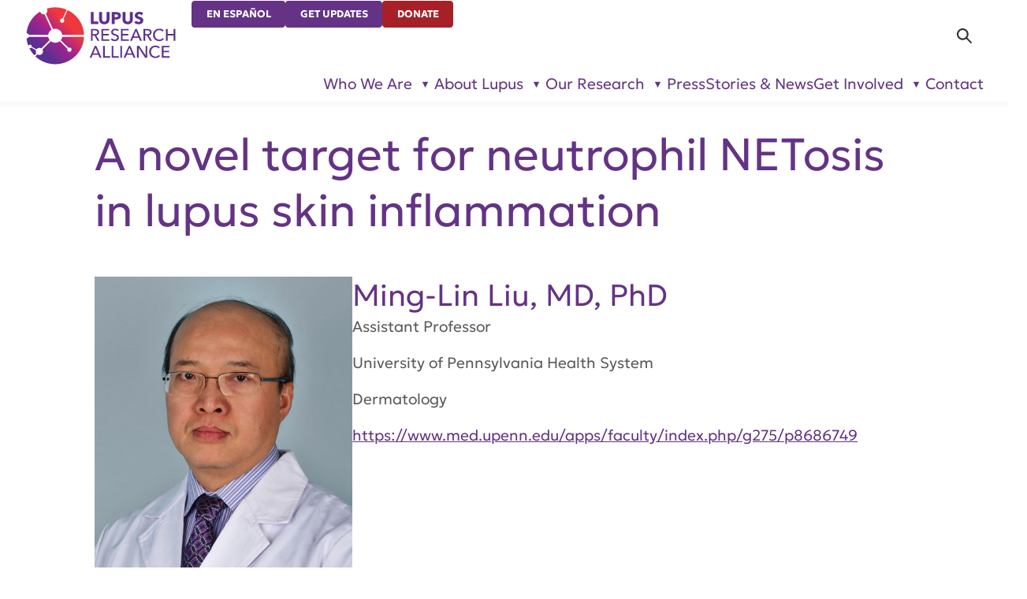

--- FILE ---
content_type: text/html; charset=UTF-8
request_url: https://www.lupusresearch.org/for-researchers/funded-research/grant/novel-target-neutrophil-netosis-lupus-skin-inflammation/
body_size: 11953
content:
<!DOCTYPE html>

<html lang="en-US" itemscope itemtype="http://schema.org/WebPage">
<head>
	<meta http-equiv="Content-Type" content="text/html; charset=UTF-8" />
	<meta http-equiv="X-UA-Compatible" content="IE=edge,chrome=1">
	<meta name="viewport" content="width=device-width,initial-scale=1" />

	<link rel="icon" href="/favicon.ico" sizes="48x48" >
	<link rel="icon" href="/favicon.svg" sizes="any" type="image/svg+xml">
	<link rel="apple-touch-icon" href="/apple-touch-icon.png"/>
	<link rel="manifest" href="/site.webmanifest" />

	<script type="text/javascript">
		document.documentElement.classList.add("js-on");
	</script>

	<meta name='robots' content='index, follow, max-image-preview:large, max-snippet:-1, max-video-preview:-1' />

	<!-- This site is optimized with the Yoast SEO Premium plugin v25.2 (Yoast SEO v26.6) - https://yoast.com/wordpress/plugins/seo/ -->
	<title>A novel target for neutrophil NETosis in lupus skin inflammation - Lupus Research Alliance</title>
	<meta name="description" content="Learn more about A novel target for neutrophil NETosis in lupus skin inflammation." />
	<link rel="canonical" href="https://www.lupusresearch.org/for-researchers/funded-research/grant/novel-target-neutrophil-netosis-lupus-skin-inflammation/" />
	<meta property="og:locale" content="en_US" />
	<meta property="og:type" content="article" />
	<meta property="og:title" content="A novel target for neutrophil NETosis in lupus skin inflammation" />
	<meta property="og:description" content="Learn more about A novel target for neutrophil NETosis in lupus skin inflammation." />
	<meta property="og:url" content="https://www.lupusresearch.org/for-researchers/funded-research/grant/novel-target-neutrophil-netosis-lupus-skin-inflammation/" />
	<meta property="og:site_name" content="Lupus Research Alliance" />
	<meta property="article:modified_time" content="2023-05-16T15:49:46+00:00" />
	<meta name="twitter:card" content="summary_large_image" />
	<script type="application/ld+json" class="yoast-schema-graph">{"@context":"https://schema.org","@graph":[{"@type":"WebPage","@id":"https://www.lupusresearch.org/for-researchers/funded-research/grant/novel-target-neutrophil-netosis-lupus-skin-inflammation/","url":"https://www.lupusresearch.org/for-researchers/funded-research/grant/novel-target-neutrophil-netosis-lupus-skin-inflammation/","name":"A novel target for neutrophil NETosis in lupus skin inflammation - Lupus Research Alliance","isPartOf":{"@id":"https://www.lupusresearch.org/#website"},"datePublished":"2018-07-17T20:55:15+00:00","dateModified":"2023-05-16T15:49:46+00:00","description":"Learn more about A novel target for neutrophil NETosis in lupus skin inflammation.","breadcrumb":{"@id":"https://www.lupusresearch.org/for-researchers/funded-research/grant/novel-target-neutrophil-netosis-lupus-skin-inflammation/#breadcrumb"},"inLanguage":"en-US","potentialAction":[{"@type":"ReadAction","target":["https://www.lupusresearch.org/for-researchers/funded-research/grant/novel-target-neutrophil-netosis-lupus-skin-inflammation/"]}]},{"@type":"BreadcrumbList","@id":"https://www.lupusresearch.org/for-researchers/funded-research/grant/novel-target-neutrophil-netosis-lupus-skin-inflammation/#breadcrumb","itemListElement":[{"@type":"ListItem","position":1,"name":"Home","item":"https://www.lupusresearch.org/"},{"@type":"ListItem","position":2,"name":"A novel target for neutrophil NETosis in lupus skin inflammation"}]},{"@type":"WebSite","@id":"https://www.lupusresearch.org/#website","url":"https://www.lupusresearch.org/","name":"Lupus Research Alliance","description":"","publisher":{"@id":"https://www.lupusresearch.org/#organization"},"potentialAction":[{"@type":"SearchAction","target":{"@type":"EntryPoint","urlTemplate":"https://www.lupusresearch.org/?s={search_term_string}"},"query-input":{"@type":"PropertyValueSpecification","valueRequired":true,"valueName":"search_term_string"}}],"inLanguage":"en-US"},{"@type":"Organization","@id":"https://www.lupusresearch.org/#organization","name":"Lupus Research Alliance","url":"https://www.lupusresearch.org/","logo":{"@type":"ImageObject","inLanguage":"en-US","@id":"https://www.lupusresearch.org/#/schema/logo/image/","url":"https://www.lupusresearch.org/wp-content/uploads/2025/12/LRA-logo-RGB-optimized.svg","contentUrl":"https://www.lupusresearch.org/wp-content/uploads/2025/12/LRA-logo-RGB-optimized.svg","caption":"Lupus Research Alliance"},"image":{"@id":"https://www.lupusresearch.org/#/schema/logo/image/"}}]}</script>
	<!-- / Yoast SEO Premium plugin. -->


<style id='wp-img-auto-sizes-contain-inline-css' type='text/css'>
img:is([sizes=auto i],[sizes^="auto," i]){contain-intrinsic-size:3000px 1500px}
/*# sourceURL=wp-img-auto-sizes-contain-inline-css */
</style>
<style id='classic-theme-styles-inline-css' type='text/css'>
/*! This file is auto-generated */
.wp-block-button__link{color:#fff;background-color:#32373c;border-radius:9999px;box-shadow:none;text-decoration:none;padding:calc(.667em + 2px) calc(1.333em + 2px);font-size:1.125em}.wp-block-file__button{background:#32373c;color:#fff;text-decoration:none}
/*# sourceURL=/wp-includes/css/classic-themes.min.css */
</style>
<link rel='stylesheet' id='wp-components-css' href='https://www.lupusresearch.org/wp-includes/css/dist/components/style.min.css?ver=6.9' type='text/css' media='all' />
<link rel='stylesheet' id='wp-preferences-css' href='https://www.lupusresearch.org/wp-includes/css/dist/preferences/style.min.css?ver=6.9' type='text/css' media='all' />
<link rel='stylesheet' id='wp-block-editor-css' href='https://www.lupusresearch.org/wp-includes/css/dist/block-editor/style.min.css?ver=6.9' type='text/css' media='all' />
<link rel='stylesheet' id='popup-maker-block-library-style-css' href='https://www.lupusresearch.org/wp-content/plugins/popup-maker/dist/packages/block-library-style.css?ver=dbea705cfafe089d65f1' type='text/css' media='all' />
<link rel='stylesheet' id='dashicons-css' href='https://www.lupusresearch.org/wp-includes/css/dashicons.min.css?ver=6.9' type='text/css' media='all' />
<link rel='stylesheet' id='normalize-css' href='https://www.lupusresearch.org/wp-content/themes/lra2025/lib/normalize.css?ver=1768985906' type='text/css' media='all' />
<link rel='stylesheet' id='wp-core-css' href='https://www.lupusresearch.org/wp-content/themes/lra2025/lib/wp-core.css?ver=1768985906' type='text/css' media='all' />
<link rel='stylesheet' id='theme_styles-css' href='https://www.lupusresearch.org/wp-content/themes/lra2025/style.css?ver=1768985906' type='text/css' media='all' />
<script type="text/javascript" src="https://www.lupusresearch.org/wp-includes/js/jquery/jquery.min.js?ver=3.7.1" id="jquery-core-js"></script>
<link rel="https://api.w.org/" href="https://www.lupusresearch.org/wp-json/" />		<!-- Custom Logo: hide header text -->
		<style id="custom-logo-css" type="text/css">
			.site-title, .site-description {
				position: absolute;
				clip-path: inset(50%);
			}
		</style>
		<!-- breadcrumb Schema optimized by Schema Pro --><script type="application/ld+json">{"@context":"https:\/\/schema.org","@type":"BreadcrumbList","itemListElement":[{"@type":"ListItem","position":1,"item":{"@id":"https:\/\/www.lupusresearch.org\/","name":"Home"}},{"@type":"ListItem","position":2,"item":{"@id":"https:\/\/www.lupusresearch.org\/for-researchers\/funded-research\/grant\/novel-target-neutrophil-netosis-lupus-skin-inflammation\/","name":"A novel target for neutrophil NETosis in lupus skin inflammation"}}]}</script><!-- / breadcrumb Schema optimized by Schema Pro -->
		<script>
		(function(h,o,t,j,a,r){
			h.hj=h.hj||function(){(h.hj.q=h.hj.q||[]).push(arguments)};
			h._hjSettings={hjid:3696600,hjsv:5};
			a=o.getElementsByTagName('head')[0];
			r=o.createElement('script');r.async=1;
			r.src=t+h._hjSettings.hjid+j+h._hjSettings.hjsv;
			a.appendChild(r);
		})(window,document,'//static.hotjar.com/c/hotjar-','.js?sv=');
		</script>
					<style id="wpsp-style-frontend"></style>
			<link rel='stylesheet' id='theme-style-deferred-css' href='https://www.lupusresearch.org/wp-content/themes/lra2025/style-deferred.css?ver=1768985906' type='text/css' media='all' />
</head>
<body class="wp-singular grants-template-default single single-grants postid-3648 wp-custom-logo wp-theme-lra2025 scroll-top wp-schema-pro-2.10.0">

<header>
	<div id="skip">
		<a href="#content-start">Skip Navigation</a>
	</div>
	<div class="header-content">
		<div class="site-title">Lupus Research Alliance</div><div id="logo"><a href="https://www.lupusresearch.org/" class="custom-logo-link" rel="home"><img src="https://www.lupusresearch.org/wp-content/uploads/2025/12/LRA-logo-RGB-optimized.svg" class="custom-logo" alt="Lupus Research Alliance" decoding="async" /></a></div>		<div id="header-utils">
			<ul id="menu-utilities" class="menu"><li id="menu-item-15402" class="menu-item menu-item-type-post_type menu-item-object-page menu-item-15402"><a href="https://www.lupusresearch.org/en-espanol/acerca-del-lupus/">En Español</a></li><li id="menu-item-15403" class="menu-item menu-item-type-post_type menu-item-object-page menu-item-15403"><a href="https://www.lupusresearch.org/sign-up-for-updates/">Get Updates</a></li><li id="menu-item-15404" class="menu-item menu-item-type-custom menu-item-object-custom menu-item-15404"><a href="?campaign=745289">Donate</a></li>
</ul>		</div>

		<div id="search-main">
			<form role="search" method="get" class="search-form" action="https://www.lupusresearch.org/">
				<label>
					<span class="screen-reader-text">Search for:</span>
					<input type="search" class="search-field" placeholder="Search &hellip;" value="" name="s" />
				</label>
				<input type="submit" class="search-submit" value="Search" />
			</form>		</div>

		<nav id="nav-main">
			<ul id="menu-main-navigation" class="menu"><li id="menu-item-12767" class="menu-item menu-item-type-custom menu-item-object-custom menu-item-has-children menu-item-12767"><a href="#">Who We Are</a><ul class="sub-menu"><li id="menu-item-12768" class="menu-item menu-item-type-post_type menu-item-object-page menu-item-has-children menu-item-12768"><a href="https://www.lupusresearch.org/who-we-are/about-lupus-research-alliance/">About Us</a><ul class="sub-menu"><li id="menu-item-13195" class="menu-item menu-item-type-post_type menu-item-object-page menu-item-13195"><a href="https://www.lupusresearch.org/who-we-are/about-lupus-research-alliance/our-impact/">Our Impact</a></li><li id="menu-item-13196" class="menu-item menu-item-type-post_type menu-item-object-page menu-item-13196"><a href="https://www.lupusresearch.org/who-we-are/about-lupus-research-alliance/strategic-plan/">Strategic Plan Highlights</a></li><li id="menu-item-12770" class="menu-item menu-item-type-post_type menu-item-object-page menu-item-12770"><a href="https://www.lupusresearch.org/who-we-are/about-lupus-research-alliance/our-history/">Our History</a></li><li id="menu-item-14879" class="menu-item menu-item-type-post_type menu-item-object-page menu-item-14879"><a href="https://www.lupusresearch.org/who-we-are/about-lupus-research-alliance/commitment-to-community/">Our Commitment to Community</a></li><li id="menu-item-12772" class="menu-item menu-item-type-post_type menu-item-object-page menu-item-12772"><a href="https://www.lupusresearch.org/who-we-are/about-lupus-research-alliance/financials/">Financials</a></li><li id="menu-item-12773" class="menu-item menu-item-type-post_type menu-item-object-page menu-item-12773"><a href="https://www.lupusresearch.org/careers/">Careers</a></li></ul></li><li id="menu-item-15560" class="menu-item menu-item-type-post_type menu-item-object-page menu-item-has-children menu-item-15560"><a href="https://www.lupusresearch.org/affiliates/">Affiliates</a><ul class="sub-menu"><li id="menu-item-15561" class="menu-item menu-item-type-post_type menu-item-object-page menu-item-15561"><a href="https://www.lupusresearch.org/lupus-ventures/">Lupus Ventures</a></li><li id="menu-item-15562" class="menu-item menu-item-type-custom menu-item-object-custom menu-item-15562"><a href="/who-we-are/lupus-therapeutics/">Lupus Therapeutics, LLC</a></li></ul></li><li id="menu-item-12774" class="menu-item menu-item-type-post_type menu-item-object-page menu-item-has-children menu-item-12774"><a href="https://www.lupusresearch.org/who-we-are/leadership-and-partners/partners/">Leadership and Partners</a><ul class="sub-menu"><li id="menu-item-12775" class="menu-item menu-item-type-post_type menu-item-object-page menu-item-12775"><a href="https://www.lupusresearch.org/who-we-are/leadership-and-partners/board-of-directors/">Board of Directors</a></li><li id="menu-item-12776" class="menu-item menu-item-type-post_type menu-item-object-page menu-item-12776"><a href="https://www.lupusresearch.org/who-we-are/leadership-and-partners/research-committee/">Research Committee of the Board</a></li><li id="menu-item-12777" class="menu-item menu-item-type-post_type menu-item-object-page menu-item-12777"><a href="https://www.lupusresearch.org/who-we-are/leadership-and-partners/scientific-advisory-board/">Scientific Advisory Board</a></li><li id="menu-item-12780" class="menu-item menu-item-type-post_type menu-item-object-page menu-item-12780"><a href="https://www.lupusresearch.org/who-we-are/leadership-and-partners/partners/">Leadership and Partners</a></li><li id="menu-item-12781" class="menu-item menu-item-type-post_type menu-item-object-page menu-item-12781"><a href="https://www.lupusresearch.org/who-we-are/leadership-and-partners/executive-team/">Executive Team</a></li><li id="menu-item-12782" class="menu-item menu-item-type-post_type menu-item-object-page menu-item-12782"><a href="https://www.lupusresearch.org/who-we-are/leadership-and-partners/young-leaders-board/">Young Leaders Board</a></li></ul></li></ul></li><li id="menu-item-12783" class="menu-item menu-item-type-custom menu-item-object-custom menu-item-has-children menu-item-12783"><a href="#">About Lupus</a><ul class="sub-menu"><li id="menu-item-12785" class="menu-item menu-item-type-post_type menu-item-object-page menu-item-has-children menu-item-12785"><a href="https://www.lupusresearch.org/about-lupus/what-is-lupus/">What is Lupus?</a><ul class="sub-menu"><li id="menu-item-12787" class="menu-item menu-item-type-post_type menu-item-object-page menu-item-12787"><a href="https://www.lupusresearch.org/about-lupus/what-is-lupus/lupus-symptoms/">Symptoms</a></li><li id="menu-item-12788" class="menu-item menu-item-type-post_type menu-item-object-page menu-item-12788"><a href="https://www.lupusresearch.org/about-lupus/what-is-lupus/lupus-diagnosis/">How is Lupus Diagnosed?</a></li><li id="menu-item-12789" class="menu-item menu-item-type-post_type menu-item-object-page menu-item-12789"><a href="https://www.lupusresearch.org/about-lupus/what-is-lupus/lupus-treatment/">Treatment</a></li></ul></li><li id="menu-item-15466" class="menu-item menu-item-type-post_type menu-item-object-page menu-item-has-children menu-item-15466"><a href="https://www.lupusresearch.org/about-lupus/resource-center/">Lupus Resource Center</a><ul class="sub-menu"><li id="menu-item-15464" class="menu-item menu-item-type-post_type menu-item-object-page menu-item-15464"><a href="https://www.lupusresearch.org/about-lupus/resource-center/medical/">Medical Resources</a></li><li id="menu-item-15463" class="menu-item menu-item-type-post_type menu-item-object-page menu-item-15463"><a href="https://www.lupusresearch.org/about-lupus/resource-center/financial/">Financial Resources</a></li><li id="menu-item-14295" class="menu-item menu-item-type-post_type menu-item-object-page menu-item-14295"><a href="https://www.lupusresearch.org/about-lupus/educate/">Educational Resources</a></li><li id="menu-item-15467" class="menu-item menu-item-type-post_type menu-item-object-page menu-item-15467"><a href="https://www.lupusresearch.org/about-lupus/resource-center/glossary/">Glossary</a></li><li id="menu-item-15469" class="menu-item menu-item-type-post_type menu-item-object-page menu-item-15469"><a href="https://www.lupusresearch.org/about-lupus/resource-center/international/">International Resources</a></li><li id="menu-item-15468" class="menu-item menu-item-type-post_type menu-item-object-page menu-item-15468"><a href="https://www.lupusresearch.org/about-lupus/resource-center/links/">Links</a></li></ul></li></ul></li><li id="menu-item-12791" class="menu-item menu-item-type-custom menu-item-object-custom menu-item-has-children menu-item-12791"><a href="#">Our Research</a><ul class="sub-menu"><li id="menu-item-12792" class="menu-item menu-item-type-post_type menu-item-object-page menu-item-has-children menu-item-12792"><a href="https://www.lupusresearch.org/continuum-of-research/">About Our Research</a><ul class="sub-menu"><li id="menu-item-12793" class="menu-item menu-item-type-post_type menu-item-object-page menu-item-12793"><a href="https://www.lupusresearch.org/research/research-roadmap/">Research Roadmap</a></li><li id="menu-item-14417" class="menu-item menu-item-type-post_type menu-item-object-page menu-item-14417"><a href="https://www.lupusresearch.org/for-researchers/funded-research/">Research We Fund</a></li><li id="menu-item-12796" class="menu-item menu-item-type-post_type menu-item-object-page menu-item-12796"><a href="https://www.lupusresearch.org/research/get-involved-in-research/">Get Involved in Research</a></li><li id="menu-item-14186" class="menu-item menu-item-type-post_type menu-item-object-page menu-item-14186"><a href="https://www.lupusresearch.org/research/lupus-nexus/">Lupus Nexus</a></li><li id="menu-item-12797" class="menu-item menu-item-type-post_type menu-item-object-page menu-item-12797"><a href="https://www.lupusresearch.org/lupus-landmark-study/">Participate in the Lupus Landmark Study</a></li><li id="menu-item-12798" class="menu-item menu-item-type-post_type menu-item-object-page menu-item-12798"><a href="https://www.lupusresearch.org/research/therapeutics/">Lupus Therapeutics, LLC</a></li></ul></li><li id="menu-item-12799" class="menu-item menu-item-type-post_type menu-item-object-page menu-item-has-children menu-item-12799"><a href="https://www.lupusresearch.org/for-researchers/">For Researchers</a><ul class="sub-menu"><li id="menu-item-12800" class="menu-item menu-item-type-post_type menu-item-object-page menu-item-12800"><a href="https://www.lupusresearch.org/for-researchers/funding-opportunities/">Funding Opportunities</a></li><li id="menu-item-12801" class="menu-item menu-item-type-post_type menu-item-object-page menu-item-12801"><a href="https://www.lupusresearch.org/for-researchers/funded-research/">Funded Research</a></li><li id="menu-item-12802" class="menu-item menu-item-type-post_type menu-item-object-page menu-item-12802"><a href="https://www.lupusresearch.org/for-researchers/research-partners/">Research Partners</a></li><li id="menu-item-12803" class="menu-item menu-item-type-post_type menu-item-object-page menu-item-12803"><a href="https://www.lupusresearch.org/for-researchers/research-resources/">Scientific Resources</a></li><li id="menu-item-12804" class="menu-item menu-item-type-post_type menu-item-object-page menu-item-12804"><a href="https://www.lupusresearch.org/for-researchers/research-contacts/">Research Contacts</a></li><li id="menu-item-14507" class="menu-item menu-item-type-custom menu-item-object-custom menu-item-14507"><a href="https://www.lupusresearch.org/wp-content/uploads/2025/03/LRA-Reviewers-2023-24.pdf">LRA Reviewers 2023–2024</a></li></ul></li></ul></li><li id="menu-item-14219" class="menu-item menu-item-type-taxonomy menu-item-object-category menu-item-14219"><a href="https://www.lupusresearch.org/pressroom/">Press</a></li><li id="menu-item-14137" class="menu-item menu-item-type-post_type menu-item-object-page current_page_parent menu-item-14137"><a href="https://www.lupusresearch.org/stories-news/">Stories &#038; News</a></li><li id="menu-item-12816" class="menu-item menu-item-type-custom menu-item-object-custom menu-item-has-children menu-item-12816"><a href="#">Get Involved</a><ul class="sub-menu"><li id="menu-item-12817" class="menu-item menu-item-type-post_type menu-item-object-page menu-item-has-children menu-item-12817"><a href="https://www.lupusresearch.org/join-us/donate/">Give</a><ul class="sub-menu"><li id="menu-item-12818" class="menu-item menu-item-type-custom menu-item-object-custom menu-item-12818"><a href="https://give.lupusresearch.org/campaign/745284/donate">Online Donation</a></li><li id="menu-item-12819" class="menu-item menu-item-type-post_type menu-item-object-page menu-item-12819"><a href="https://www.lupusresearch.org/ways-to-give/">Ways to Give</a></li></ul></li><li id="menu-item-12820" class="menu-item menu-item-type-post_type menu-item-object-page menu-item-12820"><a href="https://www.lupusresearch.org/sponsorship-opportunities/">Sponsorship Opportunities</a></li><li id="menu-item-12822" class="menu-item menu-item-type-post_type menu-item-object-page menu-item-has-children menu-item-12822"><a href="https://www.lupusresearch.org/research/get-involved-in-research/">Research</a><ul class="sub-menu"><li id="menu-item-12823" class="menu-item menu-item-type-custom menu-item-object-custom menu-item-12823"><a href="https://lupustherapeutics.org">Find a Clinical Trial</a></li><li id="menu-item-12824" class="menu-item menu-item-type-post_type menu-item-object-page menu-item-12824"><a href="https://www.lupusresearch.org/research/get-involved-in-research/brainbank/">Give to the Lupus Brain Bank</a></li><li id="menu-item-12825" class="menu-item menu-item-type-post_type menu-item-object-page menu-item-12825"><a href="https://www.lupusresearch.org/lupus-landmark-study/">Participate in the Lupus Landmark Study</a></li></ul></li><li id="menu-item-12826" class="menu-item menu-item-type-post_type menu-item-object-page menu-item-has-children menu-item-12826"><a href="https://www.lupusresearch.org/join-us/events/">Events</a><ul class="sub-menu"><li id="menu-item-12829" class="menu-item menu-item-type-post_type menu-item-object-page menu-item-12829"><a href="https://www.lupusresearch.org/join-us/events/host-an-event/">Host an Event</a></li><li id="menu-item-12827" class="menu-item menu-item-type-post_type menu-item-object-page menu-item-12827"><a href="https://www.lupusresearch.org/join-us/events/past-events/">Past Events</a></li></ul></li><li id="menu-item-14699" class="menu-item menu-item-type-custom menu-item-object-custom menu-item-14699"><a href="https://www.lupuswalks.org/">Walks</a></li><li id="menu-item-14965" class="menu-item menu-item-type-post_type menu-item-object-page menu-item-14965"><a href="https://www.lupusresearch.org/join-us/events/marathons/">Marathons</a></li><li id="menu-item-12834" class="menu-item menu-item-type-post_type menu-item-object-page menu-item-has-children menu-item-12834"><a href="https://www.lupusresearch.org/join-us/advocate/">Advocate</a><ul class="sub-menu"><li id="menu-item-12833" class="menu-item menu-item-type-post_type menu-item-object-page menu-item-12833"><a href="https://www.lupusresearch.org/join-us/advocate/action-center/">Take Action</a></li><li id="menu-item-12835" class="menu-item menu-item-type-post_type menu-item-object-page menu-item-12835"><a href="https://www.lupusresearch.org/join-us/advocate/steps-weve-taken/">Steps We’ve Taken</a></li><li id="menu-item-12836" class="menu-item menu-item-type-post_type menu-item-object-page menu-item-12836"><a href="https://www.lupusresearch.org/join-us/advocate/advocacy-updates/">Advocacy News</a></li></ul></li><li id="menu-item-14296" class="menu-item menu-item-type-post_type menu-item-object-page menu-item-14296"><a href="https://www.lupusresearch.org/manyone-can/">ManyOne Can</a></li><li id="menu-item-14697" class="menu-item menu-item-type-post_type menu-item-object-page menu-item-14697"><a href="https://www.lupusresearch.org/accelerating-lupus-research/">Accelerating Lupus Research</a></li></ul></li><li id="menu-item-12837" class="menu-item menu-item-type-post_type menu-item-object-page menu-item-12837"><a href="https://www.lupusresearch.org/who-we-are/contact/">Contact</a></li>
</ul>		</nav>
	</div>
</header>

		
		<main id="post-3648" class="post-3648 grants type-grants status-publish hentry grants_taxonomy-lmta">
								<h1 id="content-start" class="entry-title">A novel target for neutrophil NETosis in lupus skin inflammation</h1>
					
				<div class="block-grantee-info">
											<div class="grantee-photo">
							<img width="500" height="672" src="https://www.lupusresearch.org/wp-content/uploads/2018/07/liu_ming_lin.jpg" class="attachment-full size-full" alt="" sizes="(min-width:80em) 50em, calc(75vw + 1em)" decoding="async" fetchpriority="high" srcset="https://www.lupusresearch.org/wp-content/uploads/2018/07/liu_ming_lin.jpg 500w, https://www.lupusresearch.org/wp-content/uploads/2018/07/liu_ming_lin-223x300.jpg 223w" />						</div>
					
					<div class="grantee-details">
													<h2 class="entry-title">Ming-Lin Liu, MD, PhD</h2>
																			<p>Assistant Professor </p>
																			<p>University of Pennsylvania Health System</p>
																			<p>Dermatology</p>
																			<p><a href="https://www.med.upenn.edu/apps/faculty/index.php/g275/p8686749" target="_blank">https://www.med.upenn.edu/apps/faculty/index.php/g275/p8686749</a></p>
											</div>
				</div>

				<div class="block-basic">
					<div class="content">
											</div>
				</div>

				
					<div class="block-accordion">
		<ul class="accordion">
			<li id="general-audience-summary"><h2 class="header">General Audience Summary</h2><div class="content"><div class="copy"><p>Lupus patients develop skin rashes in response to sunlight and other triggers. Immune cells called neutrophils promote these lesions by spewing out their DNA. Dr. Liu has discovered that a protein known as ROCK is crucial to this process. He and his team will now test whether blocking ROCK stops neutrophils from releasing their DNA, thereby reducing skin inflammation in mice that are prone to lupus. the results of their study could suggest new ways to reduce skin rashes in lupus patients.</p>
<p>&nbsp;</p>
<p><strong>What this study means for people with lupus</strong></p>
<p>&nbsp;</p>
<p>Skin rashes are common in lupus patients. Dr. Liu’s research will ask whether preventing certain immune cells from releasing their DNA curbs skin inflammation.</p>
</div></div></li><li id="scientific-abstract"><h2 class="header">Scientific Abstract</h2><div class="content"><div class="copy"><p>Autoimmune skin inflammation is common in both systemic and cutaneous lupus erythematosus (SLE, CLE), and characterized by accumulation of antibodies, immune cells, and cytokines in skin lesions. Neutrophils are the most abundant circulating leukocytes. UVB is an important trigger of skin rashes in lupus, and recruits neutrophils, monocytes and lymphocytes to the site of photodamage. NETosis is a novel type of neutrophil cell death and releases neutrophil extracellular traps (NETs). NETs have been detected in the skin lesions of SLE patients. NETs contain autoantigens, display IL-17, and crosstalk with pDCs to release type I interferons (IFN), thus sustain autoimmune responses in lupus. Little is known about the role of neutrophils in UVB-induced skin inflammation. NETs develop as release of decondensed nuclear DNA via a ruptured nuclear envelope (NuEn). Degradation of nuclear lamina is required for NuEn breakdown during mitosis, apoptosis, and viral infection in which lamin B is degraded by PKC. Mature primary and HL-60 neutrophils have lamin B associated with the NuEn, but lack lamin A/C. Therefore degradation of lamin B is required for NuEn rupture and NET release. We revealed a novel mechanism that ROCK-mediated nuclear translocation of PKCa which serve as NETotic nuclear lamin kinase to degrade lamin B and breakdown NuEn, thus results in DNA release and NET formation. We also established an animal model of UVB-induced skin inflammation with neutrophil NETosis in wildtype mice. Inhibition of ROCK by HA-1077 attenuated NET release and the display of IL-17 in the mouse skin. We therefore hypothesized that ROCK-mediated PKCa nuclear translocation regulates neutrophil NETosis and contributes to skin inflammation in lupus. In Aim 1, we will examine the effects of ROCK inhibition on neutrophil NETosis and skin inflammation in UVB-induced skin lupus in MRL/lpr mice. We will also evaluate the involvement of ROCK isoforms and protective role of ROCK inhibitors in skin inflammation in these mice. In Aim 2, we will determine the role ROCK-mediated PKCa nuclear translocation in NETosis in NDG and LDG neutrophils from lupus patients. We will examine ROCK activities, PKCa nuclear translocation, and spontaneous NETosis in NDG and LDG neutrophils isolated from patients with CLE or SLE. The effects of ROCK (HA-1077-dual ROCK1/2, or KD025-selective ROCK2) inhibitors on neutrophil NETosis in lupus patients will be studied. We will also detect NET components, IL-17, and IFNa in skin lesions and in blood of these subjects, and then analyze their associations with severity of skin lesion (CLASI score) in lupus patients. The study will target on neutrophils and identify a novel role of ROCK-mediated PKCa nuclear translocation in neutrophil NETosis and autoimmune skin inflammation in lupus. Completion of the study will extend our understanding regarding the role of ROCK pathway in lupus pathogenesis and provide insight for new treatment of lupus skin inflammation.</p>
</div></div></li>		</ul>
	</div>
				
			<div class="block-basic glossary">
				<div class="content">
					<hr />

					<p><a href="/understanding-lupus/resource-center/glossary/">See a term you don't understand? Search our glossary.</a></p>
				</div>
			</div>
			<div class="structure-only">
				<span class="vcard author"><span class="fn">Michael Niggel</span></span>
				<span class="updated">July 17, 2018</span>
			</div>
		</main>
	<footer>
		<div id="footer-imprint">
		<p>
						
				52 Vanderbilt Ave, Suite 401,
				New York, NY 10017 |
				646-884-6000				<br />
			
			A charitable organization with 501(c)(3) tax-exempt status.  Federal Tax ID #58-2492929. <br />
			
			&copy;
			<a href="/">
				2026				Lupus Research Alliance			</a>. All rights reserved.
		</p>
	</div>

	<div id="footer-social">
		<ul><li><a href="https://www.facebook.com/lupusresearchalliance"class="has-img"><img src="https://www.lupusresearch.org/wp-content/uploads/2024/04/facebook.svg" class="attachment-full size-full" alt="facebook" sizes="auto, 2em" decoding="async" loading="lazy" /></a></li><li><a href="https://www.instagram.com/lupusresearchalliance/"class="has-img"><img src="https://www.lupusresearch.org/wp-content/uploads/2024/04/instagram.svg" class="attachment-full size-full" alt="instagram" sizes="auto, 2em" decoding="async" loading="lazy" /></a></li><li><a href="https://twitter.com/LupusResearch"class="has-img"><img src="https://www.lupusresearch.org/wp-content/uploads/2024/04/x-logo.svg" class="attachment-full size-full" alt="x (twitter)" sizes="auto, 2em" decoding="async" loading="lazy" /></a></li><li><a href="https://www.linkedin.com/company/lupusresearchalliance"class="has-img"><img src="https://www.lupusresearch.org/wp-content/uploads/2024/04/linkedin.svg" class="attachment-full size-full" alt="linkedin" sizes="auto, 2em" decoding="async" loading="lazy" /></a></li><li><a href="https://www.youtube.com/user/myalr"class="has-img"><img src="https://www.lupusresearch.org/wp-content/uploads/2024/04/youtube.svg" class="attachment-full size-full" alt="youtube" sizes="auto, 2em" decoding="async" loading="lazy" /></a></li></ul>	</div>

	<div id="footer-newsletter">
		<a href="/sign-up-for-updates/">Sign up for Updates</a>
	</div>

	<div id="footer-credentials">
		<ul><li><a href="https://give.org/search/?term=Lupus+Research+Alliance&tobid="class="has-img"><img width="70" height="124" src="https://www.lupusresearch.org/wp-content/uploads/2017/10/aC-seal-vertical-w-url-black.png" class="attachment-full size-full" alt="BBB Accredited Charity" sizes="auto, 4em" decoding="async" loading="lazy" /></a></li><li><a href="https://cfcgiving.opm.gov/offerings"class="has-img"><img width="135" height="82" src="https://www.lupusresearch.org/wp-content/uploads/2017/06/img11.png" class="attachment-full size-full" alt="CFC" sizes="auto, 4em" decoding="async" loading="lazy" /></a></li><li><a href="https://app.candid.org/profile/7921183/lupus-research-alliance-58-2492929"class="has-img"><img src="https://www.lupusresearch.org/wp-content/uploads/2025/09/candid-2025.svg" class="attachment-full size-full" alt="Candid Platinum Transparency" sizes="auto, 4em" decoding="async" loading="lazy" /></a></li><li><a href="https://www.charitynavigator.org/ein/582492929"class="has-img"><img src="https://www.lupusresearch.org/wp-content/uploads/2025/09/four-star-rating-badge.svg" class="attachment-full size-full" alt="Charity Navigator Four Star" sizes="auto, 4em" decoding="async" loading="lazy" /></a></li><li><a href="https://www.charitywatch.org/charities/lupus-research-alliance"class="has-img"><img src="https://www.lupusresearch.org/wp-content/uploads/2025/01/CharityWatch_Seal_RGB-reverse.svg" class="attachment-full size-full" alt="CharityWatch Top Rated" sizes="auto, 4em" decoding="async" loading="lazy" /></a></li><li><a href="https://trust.lupusresearch.org/"class="has-img"><img src="https://www.lupusresearch.org/wp-content/uploads/2025/06/ISO-27001-Certified.svg" class="attachment-full size-full" alt="ISO 27001 Certified" sizes="auto, 4em" decoding="async" loading="lazy" /></a></li><li><a href="https://trust.lupusresearch.org/"class="has-img"><img src="https://www.lupusresearch.org/wp-content/uploads/2025/06/AICPA-SOC-2.svg" class="attachment-full size-full" alt="AICPA SOC 2 Compliant" sizes="auto, 4em" decoding="async" loading="lazy" /></a></li></ul>	</div>

	<nav id="nav-foot" aria-label="Footer navigation">
		<ul id="menu-footer-menu" class="menu"><li id="menu-item-15414" class="menu-item menu-item-type-custom menu-item-object-custom menu-item-has-children menu-item-15414"><a href="#">Who We Are</a><ul class="sub-menu"><li id="menu-item-15406" class="menu-item menu-item-type-post_type menu-item-object-page menu-item-15406"><a href="https://www.lupusresearch.org/who-we-are/about-lupus-research-alliance/">About Us</a></li><li id="menu-item-15408" class="menu-item menu-item-type-post_type menu-item-object-page menu-item-15408"><a href="https://www.lupusresearch.org/who-we-are/leadership-and-partners/">Leadership and Partners</a></li></ul></li><li id="menu-item-15411" class="menu-item menu-item-type-post_type menu-item-object-page menu-item-has-children menu-item-15411"><a href="https://www.lupusresearch.org/about-lupus/">About Lupus</a><ul class="sub-menu"><li id="menu-item-15412" class="menu-item menu-item-type-post_type menu-item-object-page menu-item-15412"><a href="https://www.lupusresearch.org/about-lupus/what-is-lupus/">What Is Lupus?</a></li><li id="menu-item-15413" class="menu-item menu-item-type-post_type menu-item-object-page menu-item-15413"><a href="https://www.lupusresearch.org/about-lupus/resource-center/">Lupus Resource Center</a></li></ul></li><li id="menu-item-15415" class="menu-item menu-item-type-custom menu-item-object-custom menu-item-has-children menu-item-15415"><a href="#">Our Research</a><ul class="sub-menu"><li id="menu-item-15409" class="menu-item menu-item-type-post_type menu-item-object-page menu-item-15409"><a href="https://www.lupusresearch.org/continuum-of-research/">About Our Research</a></li><li id="menu-item-15410" class="menu-item menu-item-type-post_type menu-item-object-page menu-item-15410"><a href="https://www.lupusresearch.org/for-researchers/">For Researchers</a></li></ul></li><li id="menu-item-15416" class="menu-item menu-item-type-custom menu-item-object-custom menu-item-has-children menu-item-15416"><a href="#">Press, Stories &#038; News</a><ul class="sub-menu"><li id="menu-item-15419" class="menu-item menu-item-type-custom menu-item-object-custom menu-item-15419"><a href="/pressroom/">Press</a></li><li id="menu-item-15420" class="menu-item menu-item-type-custom menu-item-object-custom menu-item-15420"><a href="/stories-news/">Stories &#038; News</a></li></ul></li><li id="menu-item-15417" class="menu-item menu-item-type-custom menu-item-object-custom menu-item-has-children menu-item-15417"><a href="#">Get Involved</a><ul class="sub-menu"><li id="menu-item-15421" class="menu-item menu-item-type-post_type menu-item-object-page menu-item-15421"><a href="https://www.lupusresearch.org/join-us/donate/">Give</a></li><li id="menu-item-15422" class="menu-item menu-item-type-post_type menu-item-object-page menu-item-15422"><a href="https://www.lupusresearch.org/sponsorship-opportunities/">Sponsorship Opportunities</a></li><li id="menu-item-15424" class="menu-item menu-item-type-post_type menu-item-object-page menu-item-15424"><a href="https://www.lupusresearch.org/research/get-involved-in-research/">Get Involved in Research</a></li><li id="menu-item-15425" class="menu-item menu-item-type-post_type menu-item-object-page menu-item-15425"><a href="https://www.lupusresearch.org/join-us/advocate/action-center/">Take Action</a></li><li id="menu-item-15426" class="menu-item menu-item-type-post_type menu-item-object-page menu-item-15426"><a href="https://www.lupusresearch.org/join-us/events/">Events</a></li></ul></li><li id="menu-item-15418" class="menu-item menu-item-type-post_type menu-item-object-page menu-item-15418"><a href="https://www.lupusresearch.org/who-we-are/contact/">Contact</a></li>
</ul>	</nav>

	<div id="footer-legal">
		<ul>                              
			<li><a href="https://www.lupusresearch.org/privacy-policy/">Privacy Policy</a></li><li><a href="https://www.lupusresearch.org/disclaimer/">Disclaimer</a></li><li><a href="https://www.lupusresearch.org/terms-of-use/">Terms of Use</a></li>			<li><a href="https://trust.lupusresearch.org/">Trust Center</a></li>
			<li>
				<!-- Begin Accessible Web Text Only Target Snippet -->
				<a href="#" data-awam-target>Accessibility</a> 
				<!-- End Accessible Web Text Only Target Snippet --> 
			</li>
			<li><a href="#" class="optanon-show-settings">Cookie Settings</a></li>
		</ul>
	</div>
</footer>
<!-- Begin Accessible Web Accessibility Center Button Snippet -->
<script async defer
    id="aweb-script"
    type="text/javascript"
    referrerpolicy="strict-origin"
    src="https://ramp.accessibleweb.com/badge/jq1wED-WVNpSJVGPLebYx6KH75PGnc-7_KIK6dbZwfo/script.js"></script>
<!-- End Accessible Web Accessibility Center Button Snippet -->
<script async="" src="https://giving.classy.org/embedded/api/sdk/js/39092"></script>
<!-- Google Tag Manager -->
<script>(function(w,d,s,l,i){w[l]=w[l]||[];w[l].push({'gtm.start':
new Date().getTime(),event:'gtm.js'});var f=d.getElementsByTagName(s)[0],
j=d.createElement(s),dl=l!='dataLayer'?'&l='+l:'';j.async=true;j.src=
'https://www.googletagmanager.com/gtm.js?id='+i+dl;f.parentNode.insertBefore(j,f);
})(window,document,'script','dataLayer','GTM-K3HRP48F');</script>
<!-- End Google Tag Manager -->
 <!-- Google Tag Manager (noscript) -->
<noscript><iframe src="https://www.googletagmanager.com/ns.html?id=GTM-K3HRP48F"
height="0" width="0" style="display:none;visibility:hidden"></iframe></noscript>
<!-- End Google Tag Manager (noscript) -->
<script type="speculationrules">
{"prefetch":[{"source":"document","where":{"and":[{"href_matches":"/*"},{"not":{"href_matches":["/wp-*.php","/wp-admin/*","/wp-content/uploads/*","/wp-content/*","/wp-content/plugins/*","/wp-content/themes/lra2025/*","/*\\?(.+)"]}},{"not":{"selector_matches":"a[rel~=\"nofollow\"]"}},{"not":{"selector_matches":".no-prefetch, .no-prefetch a"}}]},"eagerness":"conservative"}]}
</script>
<script type="text/javascript" src="https://www.lupusresearch.org/wp-content/themes/lra2025/behavior.js?ver=1768985906" id="theme-script-js" defer></script>
			<script type="text/javascript" id="wpsp-script-frontend"></script>
			<script id="perfmatters-delayed-scripts-js">(function(){window.pmDC=0;if(window.pmDT){var e=setTimeout(d,window.pmDT*1e3)}const t=["keydown","mousedown","mousemove","wheel","touchmove","touchstart","touchend"];const n={normal:[],defer:[],async:[]};const o=[];const i=[];var r=false;var a="";window.pmIsClickPending=false;t.forEach(function(e){window.addEventListener(e,d,{passive:true})});if(window.pmDC){window.addEventListener("touchstart",b,{passive:true});window.addEventListener("mousedown",b)}function d(){if(typeof e!=="undefined"){clearTimeout(e)}t.forEach(function(e){window.removeEventListener(e,d,{passive:true})});if(document.readyState==="loading"){document.addEventListener("DOMContentLoaded",s)}else{s()}}async function s(){c();u();f();m();await w(n.normal);await w(n.defer);await w(n.async);await p();document.querySelectorAll("link[data-pmdelayedstyle]").forEach(function(e){e.setAttribute("href",e.getAttribute("data-pmdelayedstyle"))});window.dispatchEvent(new Event("perfmatters-allScriptsLoaded")),E().then(()=>{h()})}function c(){let o={};function e(t,e){function n(e){return o[t].delayedEvents.indexOf(e)>=0?"perfmatters-"+e:e}if(!o[t]){o[t]={originalFunctions:{add:t.addEventListener,remove:t.removeEventListener},delayedEvents:[]};t.addEventListener=function(){arguments[0]=n(arguments[0]);o[t].originalFunctions.add.apply(t,arguments)};t.removeEventListener=function(){arguments[0]=n(arguments[0]);o[t].originalFunctions.remove.apply(t,arguments)}}o[t].delayedEvents.push(e)}function t(t,n){const e=t[n];Object.defineProperty(t,n,{get:!e?function(){}:e,set:function(e){t["perfmatters"+n]=e}})}e(document,"DOMContentLoaded");e(window,"DOMContentLoaded");e(window,"load");e(document,"readystatechange");t(document,"onreadystatechange");t(window,"onload")}function u(){let n=window.jQuery;Object.defineProperty(window,"jQuery",{get(){return n},set(t){if(t&&t.fn&&!o.includes(t)){t.fn.ready=t.fn.init.prototype.ready=function(e){if(r){e.bind(document)(t)}else{document.addEventListener("perfmatters-DOMContentLoaded",function(){e.bind(document)(t)})}};const e=t.fn.on;t.fn.on=t.fn.init.prototype.on=function(){if(this[0]===window){function t(e){e=e.split(" ");e=e.map(function(e){if(e==="load"||e.indexOf("load.")===0){return"perfmatters-jquery-load"}else{return e}});e=e.join(" ");return e}if(typeof arguments[0]=="string"||arguments[0]instanceof String){arguments[0]=t(arguments[0])}else if(typeof arguments[0]=="object"){Object.keys(arguments[0]).forEach(function(e){delete Object.assign(arguments[0],{[t(e)]:arguments[0][e]})[e]})}}return e.apply(this,arguments),this};o.push(t)}n=t}})}function f(){document.querySelectorAll("script[type=pmdelayedscript]").forEach(function(e){if(e.hasAttribute("src")){if(e.hasAttribute("defer")&&e.defer!==false){n.defer.push(e)}else if(e.hasAttribute("async")&&e.async!==false){n.async.push(e)}else{n.normal.push(e)}}else{n.normal.push(e)}})}function m(){var o=document.createDocumentFragment();[...n.normal,...n.defer,...n.async].forEach(function(e){var t=e.getAttribute("src");if(t){var n=document.createElement("link");n.href=t;if(e.getAttribute("data-perfmatters-type")=="module"){n.rel="modulepreload"}else{n.rel="preload";n.as="script"}o.appendChild(n)}});document.head.appendChild(o)}async function w(e){var t=e.shift();if(t){await l(t);return w(e)}return Promise.resolve()}async function l(t){await v();return new Promise(function(e){const n=document.createElement("script");[...t.attributes].forEach(function(e){let t=e.nodeName;if(t!=="type"){if(t==="data-perfmatters-type"){t="type"}n.setAttribute(t,e.nodeValue)}});if(t.hasAttribute("src")){n.addEventListener("load",e);n.addEventListener("error",e)}else{n.text=t.text;e()}t.parentNode.replaceChild(n,t)})}async function p(){r=true;await v();document.dispatchEvent(new Event("perfmatters-DOMContentLoaded"));await v();window.dispatchEvent(new Event("perfmatters-DOMContentLoaded"));await v();document.dispatchEvent(new Event("perfmatters-readystatechange"));await v();if(document.perfmattersonreadystatechange){document.perfmattersonreadystatechange()}await v();window.dispatchEvent(new Event("perfmatters-load"));await v();if(window.perfmattersonload){window.perfmattersonload()}await v();o.forEach(function(e){e(window).trigger("perfmatters-jquery-load")})}async function v(){return new Promise(function(e){requestAnimationFrame(e)})}function h(){window.removeEventListener("touchstart",b,{passive:true});window.removeEventListener("mousedown",b);i.forEach(e=>{if(e.target.outerHTML===a){e.target.dispatchEvent(new MouseEvent("click",{view:e.view,bubbles:true,cancelable:true}))}})}function E(){return new Promise(e=>{window.pmIsClickPending?g=e:e()})}function y(){window.pmIsClickPending=true}function g(){window.pmIsClickPending=false}function L(e){e.target.removeEventListener("click",L);C(e.target,"pm-onclick","onclick");i.push(e),e.preventDefault();e.stopPropagation();e.stopImmediatePropagation();g()}function b(e){if(e.target.tagName!=="HTML"){if(!a){a=e.target.outerHTML}window.addEventListener("touchend",A);window.addEventListener("mouseup",A);window.addEventListener("touchmove",k,{passive:true});window.addEventListener("mousemove",k);e.target.addEventListener("click",L);C(e.target,"onclick","pm-onclick");y()}}function k(e){window.removeEventListener("touchend",A);window.removeEventListener("mouseup",A);window.removeEventListener("touchmove",k,{passive:true});window.removeEventListener("mousemove",k);e.target.removeEventListener("click",L);C(e.target,"pm-onclick","onclick");g()}function A(e){window.removeEventListener("touchend",A);window.removeEventListener("mouseup",A);window.removeEventListener("touchmove",k,{passive:true});window.removeEventListener("mousemove",k)}function C(e,t,n){if(e.hasAttribute&&e.hasAttribute(t)){event.target.setAttribute(n,event.target.getAttribute(t));event.target.removeAttribute(t)}}})();</script></body>
</html>

--- FILE ---
content_type: image/svg+xml
request_url: https://www.lupusresearch.org/wp-content/uploads/2024/04/youtube.svg
body_size: -81
content:
<?xml version="1.0" encoding="UTF-8"?>
<svg id="Layer_1" data-name="Layer 1" xmlns="http://www.w3.org/2000/svg" version="1.1" viewBox="0 0 48 48">
  <defs>
    <style>
      .cls-1 {
        fill: #fff;
        stroke-width: 0px;
      }
    </style>
  </defs>
  <path class="cls-1" d="M45.8,14.7s-.4-3.2-1.8-4.6c-1.7-1.8-3.6-1.9-4.5-2-6.2-.5-15.6-.5-15.6-.5h0s-9.3,0-15.6.5c-.9.1-2.8.1-4.5,2-1.3,1.4-1.8,4.6-1.8,4.6,0,0-.4,3.8-.4,7.5v3.5c0,3.8.4,7.5.4,7.5,0,0,.4,3.2,1.8,4.6,1.7,1.8,3.9,1.8,4.9,2,3.6.4,15.1.5,15.1.5,0,0,9.3,0,15.6-.5.9-.1,2.8-.1,4.5-2,1.3-1.4,1.8-4.6,1.8-4.6,0,0,.4-3.8.4-7.5v-3.5c0-3.8-.4-7.5-.4-7.5ZM19.4,30v-13s12,6.5,12,6.5l-12,6.5Z"/>
</svg>